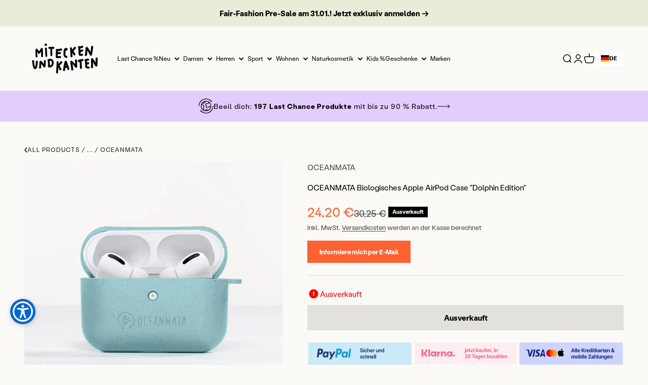

--- FILE ---
content_type: text/html; charset=utf-8
request_url: https://www.miteckenundkanten.com/de-at/search?type=product&q=&section_id=template--24192960528730__3794fb6c-ac3f-49ad-b475-22dc6aa5147e
body_size: 48
content:
<section id="shopify-section-template--24192960528730__3794fb6c-ac3f-49ad-b475-22dc6aa5147e" class="shopify-section shopify-section--recently-viewed-products"><style>
  #shopify-section-template--24192960528730__3794fb6c-ac3f-49ad-b475-22dc6aa5147e {
    --section-background-hash: 0;
  }

  #shopify-section-template--24192960528730__3794fb6c-ac3f-49ad-b475-22dc6aa5147e + * {
    --previous-section-background-hash: 0;
  }</style><style>
  #shopify-section-template--24192960528730__3794fb6c-ac3f-49ad-b475-22dc6aa5147e .product-list {
    --product-list-gap: var(--product-list-row-gap) var(--product-list-column-gap);
    --product-list-items-per-row: 1;
    --product-list-carousel-item-width: 74vw;
    --product-list-grid: auto / auto-flow var(--product-list-carousel-item-width);
  }

  @media screen and (min-width: 700px) {
    #shopify-section-template--24192960528730__3794fb6c-ac3f-49ad-b475-22dc6aa5147e .product-list {
      --product-list-gap: var(--product-list-row-gap) var(--product-list-column-gap);
      --product-list-items-per-row: 2;
      --product-list-carousel-item-width: 36vw;
    }
  }

  @media screen and (min-width: 1000px) {
    #shopify-section-template--24192960528730__3794fb6c-ac3f-49ad-b475-22dc6aa5147e .product-list {
      --product-list-items-per-row: 4;
      --product-list-carousel-item-width: calc(var(--container-inner-width) / 4 - (var(--product-list-column-gap) / 4 * 3));
    }
  }
</style><recently-viewed-products products-count="6"  class="section   section-blends section-full"></recently-viewed-products>

</section>

--- FILE ---
content_type: text/javascript; charset=utf-8
request_url: https://www.miteckenundkanten.com/de-at/products/oceanmata-biologisches-apple-airpod-case-dolphin-edition.js
body_size: 511
content:
{"id":8007290519863,"title":"OCEANMATA Biologisches Apple AirPod Case \"Dolphin Edition\"","handle":"oceanmata-biologisches-apple-airpod-case-dolphin-edition","description":"\u003cp data-pm-slice=\"1 1 []\"\u003eDu suchst nach einer passenden nachhaltigen Hülle für deine AirPods? Dann bist du bei OCEANMATA genau richtig. Denn hier bekommst du nicht nur eine biologische abbaubare Hülle, sondern du wirst Teil des gesamten OCEANMATA Projekts. Als Dank für deinen Kauf wird 1 kg Ozean Plastik aus den Meeren rund um Bali gesammelt.\u003c\/p\u003e\u003cbr\u003e\u003cp data-pm-slice=\"1 1 []\"\u003e\u003cstrong\u003eFacts:\u003c\/strong\u003e\u003c\/p\u003e\u003cul\u003e \u003cli\u003e100% biologisch Abbaubar\u003c\/li\u003e \u003cli\u003e1 Hülle entspricht 1 kg Ozean Plastik\u003c\/li\u003e \u003cli\u003eFaire Bedingungen bei der Produktion\u003c\/li\u003e\n\u003c\/ul\u003e\u003cstrong\u003eInhaltsstoffe:\u003c\/strong\u003e 77% PBAT (biologisch abbaubar), 11% Calciumcarbonat (Kalk), 6% TBAC (biologisch unbedenklicher Weichmacher), 4% Holzspäne (Cellulose), 2% Talk Puder \u0026lt; 1% Titanium dioxid\u003cbr\u003e\u003cstrong\u003eWarum ist das Produkt bei „Mit Ecken und Kanten“ dabei?\u003c\/strong\u003e\u003cbr\u003eBei den AirPods Hüllen handelt es sich um Kundenretouren, ohne ersichtliche Schönheitsfehler.\u003cbr\u003e\u003cstrong\u003eWer steckt hinter dem Produkt?\u003c\/strong\u003e\u003cbr\u003eOCEANMATA wurde 2019 von Dominik gegründet. Als er und seine Freundin Ramona bei ihrer Surftrips auf Sri Lanka und Bali immer wieder mit den enormen Mengen an Plastikmüll vor Ort konfrontiert wurden, entstand die Idee daraus biologisch abbaubare Produkte herzustellen.","published_at":"2022-12-12T14:23:08+01:00","created_at":"2022-11-11T21:01:33+01:00","vendor":"OCEANMATA","type":"Accessoires","tags":["Accessoires","Damen","Herren","Online Out of Stock","Weitere Accessoires"],"price":2420,"price_min":2420,"price_max":2420,"available":false,"price_varies":false,"compare_at_price":3025,"compare_at_price_min":3025,"compare_at_price_max":3025,"compare_at_price_varies":false,"variants":[{"id":43766431777079,"title":"Pro","option1":"Pro","option2":null,"option3":null,"sku":"SKU9071A","requires_shipping":true,"taxable":true,"featured_image":null,"available":false,"name":"OCEANMATA Biologisches Apple AirPod Case \"Dolphin Edition\" - Pro","public_title":"Pro","options":["Pro"],"price":2420,"weight":50,"compare_at_price":3025,"inventory_management":"shopify","barcode":"","requires_selling_plan":false,"selling_plan_allocations":[]}],"images":["\/\/cdn.shopify.com\/s\/files\/1\/0666\/4690\/1047\/products\/OCEANMATA_AirPods_Case_Dolphin.jpg?v=1668196893"],"featured_image":"\/\/cdn.shopify.com\/s\/files\/1\/0666\/4690\/1047\/products\/OCEANMATA_AirPods_Case_Dolphin.jpg?v=1668196893","options":[{"name":"Modell","position":1,"values":["Pro"]}],"url":"\/de-at\/products\/oceanmata-biologisches-apple-airpod-case-dolphin-edition","media":[{"alt":"OCEANMATA_AirPods_Case_Dolphin","id":32216893161783,"position":1,"preview_image":{"aspect_ratio":1.0,"height":700,"width":700,"src":"https:\/\/cdn.shopify.com\/s\/files\/1\/0666\/4690\/1047\/products\/OCEANMATA_AirPods_Case_Dolphin.jpg?v=1668196893"},"aspect_ratio":1.0,"height":700,"media_type":"image","src":"https:\/\/cdn.shopify.com\/s\/files\/1\/0666\/4690\/1047\/products\/OCEANMATA_AirPods_Case_Dolphin.jpg?v=1668196893","width":700}],"requires_selling_plan":false,"selling_plan_groups":[]}